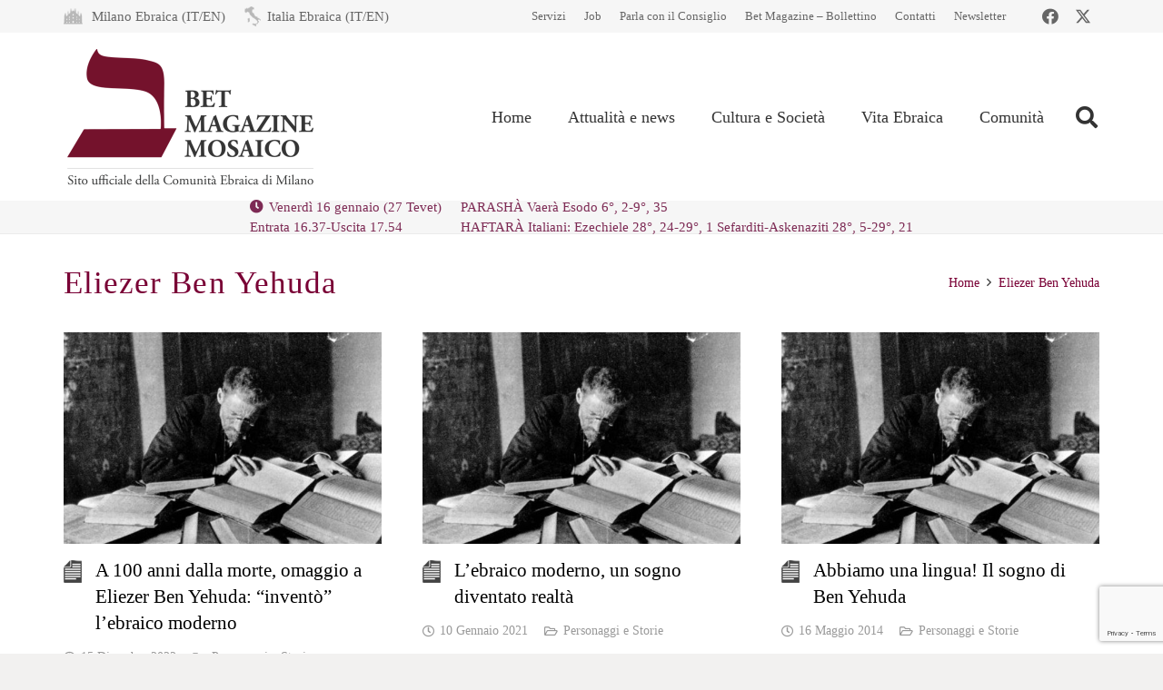

--- FILE ---
content_type: text/html; charset=utf-8
request_url: https://www.google.com/recaptcha/api2/anchor?ar=1&k=6LfYX8cUAAAAALOBOv84vkkasMl-vynBKHhL749Q&co=aHR0cHM6Ly93d3cubW9zYWljby1jZW0uaXQ6NDQz&hl=en&v=PoyoqOPhxBO7pBk68S4YbpHZ&size=invisible&anchor-ms=20000&execute-ms=30000&cb=85dg1yn8p5e4
body_size: 48635
content:
<!DOCTYPE HTML><html dir="ltr" lang="en"><head><meta http-equiv="Content-Type" content="text/html; charset=UTF-8">
<meta http-equiv="X-UA-Compatible" content="IE=edge">
<title>reCAPTCHA</title>
<style type="text/css">
/* cyrillic-ext */
@font-face {
  font-family: 'Roboto';
  font-style: normal;
  font-weight: 400;
  font-stretch: 100%;
  src: url(//fonts.gstatic.com/s/roboto/v48/KFO7CnqEu92Fr1ME7kSn66aGLdTylUAMa3GUBHMdazTgWw.woff2) format('woff2');
  unicode-range: U+0460-052F, U+1C80-1C8A, U+20B4, U+2DE0-2DFF, U+A640-A69F, U+FE2E-FE2F;
}
/* cyrillic */
@font-face {
  font-family: 'Roboto';
  font-style: normal;
  font-weight: 400;
  font-stretch: 100%;
  src: url(//fonts.gstatic.com/s/roboto/v48/KFO7CnqEu92Fr1ME7kSn66aGLdTylUAMa3iUBHMdazTgWw.woff2) format('woff2');
  unicode-range: U+0301, U+0400-045F, U+0490-0491, U+04B0-04B1, U+2116;
}
/* greek-ext */
@font-face {
  font-family: 'Roboto';
  font-style: normal;
  font-weight: 400;
  font-stretch: 100%;
  src: url(//fonts.gstatic.com/s/roboto/v48/KFO7CnqEu92Fr1ME7kSn66aGLdTylUAMa3CUBHMdazTgWw.woff2) format('woff2');
  unicode-range: U+1F00-1FFF;
}
/* greek */
@font-face {
  font-family: 'Roboto';
  font-style: normal;
  font-weight: 400;
  font-stretch: 100%;
  src: url(//fonts.gstatic.com/s/roboto/v48/KFO7CnqEu92Fr1ME7kSn66aGLdTylUAMa3-UBHMdazTgWw.woff2) format('woff2');
  unicode-range: U+0370-0377, U+037A-037F, U+0384-038A, U+038C, U+038E-03A1, U+03A3-03FF;
}
/* math */
@font-face {
  font-family: 'Roboto';
  font-style: normal;
  font-weight: 400;
  font-stretch: 100%;
  src: url(//fonts.gstatic.com/s/roboto/v48/KFO7CnqEu92Fr1ME7kSn66aGLdTylUAMawCUBHMdazTgWw.woff2) format('woff2');
  unicode-range: U+0302-0303, U+0305, U+0307-0308, U+0310, U+0312, U+0315, U+031A, U+0326-0327, U+032C, U+032F-0330, U+0332-0333, U+0338, U+033A, U+0346, U+034D, U+0391-03A1, U+03A3-03A9, U+03B1-03C9, U+03D1, U+03D5-03D6, U+03F0-03F1, U+03F4-03F5, U+2016-2017, U+2034-2038, U+203C, U+2040, U+2043, U+2047, U+2050, U+2057, U+205F, U+2070-2071, U+2074-208E, U+2090-209C, U+20D0-20DC, U+20E1, U+20E5-20EF, U+2100-2112, U+2114-2115, U+2117-2121, U+2123-214F, U+2190, U+2192, U+2194-21AE, U+21B0-21E5, U+21F1-21F2, U+21F4-2211, U+2213-2214, U+2216-22FF, U+2308-230B, U+2310, U+2319, U+231C-2321, U+2336-237A, U+237C, U+2395, U+239B-23B7, U+23D0, U+23DC-23E1, U+2474-2475, U+25AF, U+25B3, U+25B7, U+25BD, U+25C1, U+25CA, U+25CC, U+25FB, U+266D-266F, U+27C0-27FF, U+2900-2AFF, U+2B0E-2B11, U+2B30-2B4C, U+2BFE, U+3030, U+FF5B, U+FF5D, U+1D400-1D7FF, U+1EE00-1EEFF;
}
/* symbols */
@font-face {
  font-family: 'Roboto';
  font-style: normal;
  font-weight: 400;
  font-stretch: 100%;
  src: url(//fonts.gstatic.com/s/roboto/v48/KFO7CnqEu92Fr1ME7kSn66aGLdTylUAMaxKUBHMdazTgWw.woff2) format('woff2');
  unicode-range: U+0001-000C, U+000E-001F, U+007F-009F, U+20DD-20E0, U+20E2-20E4, U+2150-218F, U+2190, U+2192, U+2194-2199, U+21AF, U+21E6-21F0, U+21F3, U+2218-2219, U+2299, U+22C4-22C6, U+2300-243F, U+2440-244A, U+2460-24FF, U+25A0-27BF, U+2800-28FF, U+2921-2922, U+2981, U+29BF, U+29EB, U+2B00-2BFF, U+4DC0-4DFF, U+FFF9-FFFB, U+10140-1018E, U+10190-1019C, U+101A0, U+101D0-101FD, U+102E0-102FB, U+10E60-10E7E, U+1D2C0-1D2D3, U+1D2E0-1D37F, U+1F000-1F0FF, U+1F100-1F1AD, U+1F1E6-1F1FF, U+1F30D-1F30F, U+1F315, U+1F31C, U+1F31E, U+1F320-1F32C, U+1F336, U+1F378, U+1F37D, U+1F382, U+1F393-1F39F, U+1F3A7-1F3A8, U+1F3AC-1F3AF, U+1F3C2, U+1F3C4-1F3C6, U+1F3CA-1F3CE, U+1F3D4-1F3E0, U+1F3ED, U+1F3F1-1F3F3, U+1F3F5-1F3F7, U+1F408, U+1F415, U+1F41F, U+1F426, U+1F43F, U+1F441-1F442, U+1F444, U+1F446-1F449, U+1F44C-1F44E, U+1F453, U+1F46A, U+1F47D, U+1F4A3, U+1F4B0, U+1F4B3, U+1F4B9, U+1F4BB, U+1F4BF, U+1F4C8-1F4CB, U+1F4D6, U+1F4DA, U+1F4DF, U+1F4E3-1F4E6, U+1F4EA-1F4ED, U+1F4F7, U+1F4F9-1F4FB, U+1F4FD-1F4FE, U+1F503, U+1F507-1F50B, U+1F50D, U+1F512-1F513, U+1F53E-1F54A, U+1F54F-1F5FA, U+1F610, U+1F650-1F67F, U+1F687, U+1F68D, U+1F691, U+1F694, U+1F698, U+1F6AD, U+1F6B2, U+1F6B9-1F6BA, U+1F6BC, U+1F6C6-1F6CF, U+1F6D3-1F6D7, U+1F6E0-1F6EA, U+1F6F0-1F6F3, U+1F6F7-1F6FC, U+1F700-1F7FF, U+1F800-1F80B, U+1F810-1F847, U+1F850-1F859, U+1F860-1F887, U+1F890-1F8AD, U+1F8B0-1F8BB, U+1F8C0-1F8C1, U+1F900-1F90B, U+1F93B, U+1F946, U+1F984, U+1F996, U+1F9E9, U+1FA00-1FA6F, U+1FA70-1FA7C, U+1FA80-1FA89, U+1FA8F-1FAC6, U+1FACE-1FADC, U+1FADF-1FAE9, U+1FAF0-1FAF8, U+1FB00-1FBFF;
}
/* vietnamese */
@font-face {
  font-family: 'Roboto';
  font-style: normal;
  font-weight: 400;
  font-stretch: 100%;
  src: url(//fonts.gstatic.com/s/roboto/v48/KFO7CnqEu92Fr1ME7kSn66aGLdTylUAMa3OUBHMdazTgWw.woff2) format('woff2');
  unicode-range: U+0102-0103, U+0110-0111, U+0128-0129, U+0168-0169, U+01A0-01A1, U+01AF-01B0, U+0300-0301, U+0303-0304, U+0308-0309, U+0323, U+0329, U+1EA0-1EF9, U+20AB;
}
/* latin-ext */
@font-face {
  font-family: 'Roboto';
  font-style: normal;
  font-weight: 400;
  font-stretch: 100%;
  src: url(//fonts.gstatic.com/s/roboto/v48/KFO7CnqEu92Fr1ME7kSn66aGLdTylUAMa3KUBHMdazTgWw.woff2) format('woff2');
  unicode-range: U+0100-02BA, U+02BD-02C5, U+02C7-02CC, U+02CE-02D7, U+02DD-02FF, U+0304, U+0308, U+0329, U+1D00-1DBF, U+1E00-1E9F, U+1EF2-1EFF, U+2020, U+20A0-20AB, U+20AD-20C0, U+2113, U+2C60-2C7F, U+A720-A7FF;
}
/* latin */
@font-face {
  font-family: 'Roboto';
  font-style: normal;
  font-weight: 400;
  font-stretch: 100%;
  src: url(//fonts.gstatic.com/s/roboto/v48/KFO7CnqEu92Fr1ME7kSn66aGLdTylUAMa3yUBHMdazQ.woff2) format('woff2');
  unicode-range: U+0000-00FF, U+0131, U+0152-0153, U+02BB-02BC, U+02C6, U+02DA, U+02DC, U+0304, U+0308, U+0329, U+2000-206F, U+20AC, U+2122, U+2191, U+2193, U+2212, U+2215, U+FEFF, U+FFFD;
}
/* cyrillic-ext */
@font-face {
  font-family: 'Roboto';
  font-style: normal;
  font-weight: 500;
  font-stretch: 100%;
  src: url(//fonts.gstatic.com/s/roboto/v48/KFO7CnqEu92Fr1ME7kSn66aGLdTylUAMa3GUBHMdazTgWw.woff2) format('woff2');
  unicode-range: U+0460-052F, U+1C80-1C8A, U+20B4, U+2DE0-2DFF, U+A640-A69F, U+FE2E-FE2F;
}
/* cyrillic */
@font-face {
  font-family: 'Roboto';
  font-style: normal;
  font-weight: 500;
  font-stretch: 100%;
  src: url(//fonts.gstatic.com/s/roboto/v48/KFO7CnqEu92Fr1ME7kSn66aGLdTylUAMa3iUBHMdazTgWw.woff2) format('woff2');
  unicode-range: U+0301, U+0400-045F, U+0490-0491, U+04B0-04B1, U+2116;
}
/* greek-ext */
@font-face {
  font-family: 'Roboto';
  font-style: normal;
  font-weight: 500;
  font-stretch: 100%;
  src: url(//fonts.gstatic.com/s/roboto/v48/KFO7CnqEu92Fr1ME7kSn66aGLdTylUAMa3CUBHMdazTgWw.woff2) format('woff2');
  unicode-range: U+1F00-1FFF;
}
/* greek */
@font-face {
  font-family: 'Roboto';
  font-style: normal;
  font-weight: 500;
  font-stretch: 100%;
  src: url(//fonts.gstatic.com/s/roboto/v48/KFO7CnqEu92Fr1ME7kSn66aGLdTylUAMa3-UBHMdazTgWw.woff2) format('woff2');
  unicode-range: U+0370-0377, U+037A-037F, U+0384-038A, U+038C, U+038E-03A1, U+03A3-03FF;
}
/* math */
@font-face {
  font-family: 'Roboto';
  font-style: normal;
  font-weight: 500;
  font-stretch: 100%;
  src: url(//fonts.gstatic.com/s/roboto/v48/KFO7CnqEu92Fr1ME7kSn66aGLdTylUAMawCUBHMdazTgWw.woff2) format('woff2');
  unicode-range: U+0302-0303, U+0305, U+0307-0308, U+0310, U+0312, U+0315, U+031A, U+0326-0327, U+032C, U+032F-0330, U+0332-0333, U+0338, U+033A, U+0346, U+034D, U+0391-03A1, U+03A3-03A9, U+03B1-03C9, U+03D1, U+03D5-03D6, U+03F0-03F1, U+03F4-03F5, U+2016-2017, U+2034-2038, U+203C, U+2040, U+2043, U+2047, U+2050, U+2057, U+205F, U+2070-2071, U+2074-208E, U+2090-209C, U+20D0-20DC, U+20E1, U+20E5-20EF, U+2100-2112, U+2114-2115, U+2117-2121, U+2123-214F, U+2190, U+2192, U+2194-21AE, U+21B0-21E5, U+21F1-21F2, U+21F4-2211, U+2213-2214, U+2216-22FF, U+2308-230B, U+2310, U+2319, U+231C-2321, U+2336-237A, U+237C, U+2395, U+239B-23B7, U+23D0, U+23DC-23E1, U+2474-2475, U+25AF, U+25B3, U+25B7, U+25BD, U+25C1, U+25CA, U+25CC, U+25FB, U+266D-266F, U+27C0-27FF, U+2900-2AFF, U+2B0E-2B11, U+2B30-2B4C, U+2BFE, U+3030, U+FF5B, U+FF5D, U+1D400-1D7FF, U+1EE00-1EEFF;
}
/* symbols */
@font-face {
  font-family: 'Roboto';
  font-style: normal;
  font-weight: 500;
  font-stretch: 100%;
  src: url(//fonts.gstatic.com/s/roboto/v48/KFO7CnqEu92Fr1ME7kSn66aGLdTylUAMaxKUBHMdazTgWw.woff2) format('woff2');
  unicode-range: U+0001-000C, U+000E-001F, U+007F-009F, U+20DD-20E0, U+20E2-20E4, U+2150-218F, U+2190, U+2192, U+2194-2199, U+21AF, U+21E6-21F0, U+21F3, U+2218-2219, U+2299, U+22C4-22C6, U+2300-243F, U+2440-244A, U+2460-24FF, U+25A0-27BF, U+2800-28FF, U+2921-2922, U+2981, U+29BF, U+29EB, U+2B00-2BFF, U+4DC0-4DFF, U+FFF9-FFFB, U+10140-1018E, U+10190-1019C, U+101A0, U+101D0-101FD, U+102E0-102FB, U+10E60-10E7E, U+1D2C0-1D2D3, U+1D2E0-1D37F, U+1F000-1F0FF, U+1F100-1F1AD, U+1F1E6-1F1FF, U+1F30D-1F30F, U+1F315, U+1F31C, U+1F31E, U+1F320-1F32C, U+1F336, U+1F378, U+1F37D, U+1F382, U+1F393-1F39F, U+1F3A7-1F3A8, U+1F3AC-1F3AF, U+1F3C2, U+1F3C4-1F3C6, U+1F3CA-1F3CE, U+1F3D4-1F3E0, U+1F3ED, U+1F3F1-1F3F3, U+1F3F5-1F3F7, U+1F408, U+1F415, U+1F41F, U+1F426, U+1F43F, U+1F441-1F442, U+1F444, U+1F446-1F449, U+1F44C-1F44E, U+1F453, U+1F46A, U+1F47D, U+1F4A3, U+1F4B0, U+1F4B3, U+1F4B9, U+1F4BB, U+1F4BF, U+1F4C8-1F4CB, U+1F4D6, U+1F4DA, U+1F4DF, U+1F4E3-1F4E6, U+1F4EA-1F4ED, U+1F4F7, U+1F4F9-1F4FB, U+1F4FD-1F4FE, U+1F503, U+1F507-1F50B, U+1F50D, U+1F512-1F513, U+1F53E-1F54A, U+1F54F-1F5FA, U+1F610, U+1F650-1F67F, U+1F687, U+1F68D, U+1F691, U+1F694, U+1F698, U+1F6AD, U+1F6B2, U+1F6B9-1F6BA, U+1F6BC, U+1F6C6-1F6CF, U+1F6D3-1F6D7, U+1F6E0-1F6EA, U+1F6F0-1F6F3, U+1F6F7-1F6FC, U+1F700-1F7FF, U+1F800-1F80B, U+1F810-1F847, U+1F850-1F859, U+1F860-1F887, U+1F890-1F8AD, U+1F8B0-1F8BB, U+1F8C0-1F8C1, U+1F900-1F90B, U+1F93B, U+1F946, U+1F984, U+1F996, U+1F9E9, U+1FA00-1FA6F, U+1FA70-1FA7C, U+1FA80-1FA89, U+1FA8F-1FAC6, U+1FACE-1FADC, U+1FADF-1FAE9, U+1FAF0-1FAF8, U+1FB00-1FBFF;
}
/* vietnamese */
@font-face {
  font-family: 'Roboto';
  font-style: normal;
  font-weight: 500;
  font-stretch: 100%;
  src: url(//fonts.gstatic.com/s/roboto/v48/KFO7CnqEu92Fr1ME7kSn66aGLdTylUAMa3OUBHMdazTgWw.woff2) format('woff2');
  unicode-range: U+0102-0103, U+0110-0111, U+0128-0129, U+0168-0169, U+01A0-01A1, U+01AF-01B0, U+0300-0301, U+0303-0304, U+0308-0309, U+0323, U+0329, U+1EA0-1EF9, U+20AB;
}
/* latin-ext */
@font-face {
  font-family: 'Roboto';
  font-style: normal;
  font-weight: 500;
  font-stretch: 100%;
  src: url(//fonts.gstatic.com/s/roboto/v48/KFO7CnqEu92Fr1ME7kSn66aGLdTylUAMa3KUBHMdazTgWw.woff2) format('woff2');
  unicode-range: U+0100-02BA, U+02BD-02C5, U+02C7-02CC, U+02CE-02D7, U+02DD-02FF, U+0304, U+0308, U+0329, U+1D00-1DBF, U+1E00-1E9F, U+1EF2-1EFF, U+2020, U+20A0-20AB, U+20AD-20C0, U+2113, U+2C60-2C7F, U+A720-A7FF;
}
/* latin */
@font-face {
  font-family: 'Roboto';
  font-style: normal;
  font-weight: 500;
  font-stretch: 100%;
  src: url(//fonts.gstatic.com/s/roboto/v48/KFO7CnqEu92Fr1ME7kSn66aGLdTylUAMa3yUBHMdazQ.woff2) format('woff2');
  unicode-range: U+0000-00FF, U+0131, U+0152-0153, U+02BB-02BC, U+02C6, U+02DA, U+02DC, U+0304, U+0308, U+0329, U+2000-206F, U+20AC, U+2122, U+2191, U+2193, U+2212, U+2215, U+FEFF, U+FFFD;
}
/* cyrillic-ext */
@font-face {
  font-family: 'Roboto';
  font-style: normal;
  font-weight: 900;
  font-stretch: 100%;
  src: url(//fonts.gstatic.com/s/roboto/v48/KFO7CnqEu92Fr1ME7kSn66aGLdTylUAMa3GUBHMdazTgWw.woff2) format('woff2');
  unicode-range: U+0460-052F, U+1C80-1C8A, U+20B4, U+2DE0-2DFF, U+A640-A69F, U+FE2E-FE2F;
}
/* cyrillic */
@font-face {
  font-family: 'Roboto';
  font-style: normal;
  font-weight: 900;
  font-stretch: 100%;
  src: url(//fonts.gstatic.com/s/roboto/v48/KFO7CnqEu92Fr1ME7kSn66aGLdTylUAMa3iUBHMdazTgWw.woff2) format('woff2');
  unicode-range: U+0301, U+0400-045F, U+0490-0491, U+04B0-04B1, U+2116;
}
/* greek-ext */
@font-face {
  font-family: 'Roboto';
  font-style: normal;
  font-weight: 900;
  font-stretch: 100%;
  src: url(//fonts.gstatic.com/s/roboto/v48/KFO7CnqEu92Fr1ME7kSn66aGLdTylUAMa3CUBHMdazTgWw.woff2) format('woff2');
  unicode-range: U+1F00-1FFF;
}
/* greek */
@font-face {
  font-family: 'Roboto';
  font-style: normal;
  font-weight: 900;
  font-stretch: 100%;
  src: url(//fonts.gstatic.com/s/roboto/v48/KFO7CnqEu92Fr1ME7kSn66aGLdTylUAMa3-UBHMdazTgWw.woff2) format('woff2');
  unicode-range: U+0370-0377, U+037A-037F, U+0384-038A, U+038C, U+038E-03A1, U+03A3-03FF;
}
/* math */
@font-face {
  font-family: 'Roboto';
  font-style: normal;
  font-weight: 900;
  font-stretch: 100%;
  src: url(//fonts.gstatic.com/s/roboto/v48/KFO7CnqEu92Fr1ME7kSn66aGLdTylUAMawCUBHMdazTgWw.woff2) format('woff2');
  unicode-range: U+0302-0303, U+0305, U+0307-0308, U+0310, U+0312, U+0315, U+031A, U+0326-0327, U+032C, U+032F-0330, U+0332-0333, U+0338, U+033A, U+0346, U+034D, U+0391-03A1, U+03A3-03A9, U+03B1-03C9, U+03D1, U+03D5-03D6, U+03F0-03F1, U+03F4-03F5, U+2016-2017, U+2034-2038, U+203C, U+2040, U+2043, U+2047, U+2050, U+2057, U+205F, U+2070-2071, U+2074-208E, U+2090-209C, U+20D0-20DC, U+20E1, U+20E5-20EF, U+2100-2112, U+2114-2115, U+2117-2121, U+2123-214F, U+2190, U+2192, U+2194-21AE, U+21B0-21E5, U+21F1-21F2, U+21F4-2211, U+2213-2214, U+2216-22FF, U+2308-230B, U+2310, U+2319, U+231C-2321, U+2336-237A, U+237C, U+2395, U+239B-23B7, U+23D0, U+23DC-23E1, U+2474-2475, U+25AF, U+25B3, U+25B7, U+25BD, U+25C1, U+25CA, U+25CC, U+25FB, U+266D-266F, U+27C0-27FF, U+2900-2AFF, U+2B0E-2B11, U+2B30-2B4C, U+2BFE, U+3030, U+FF5B, U+FF5D, U+1D400-1D7FF, U+1EE00-1EEFF;
}
/* symbols */
@font-face {
  font-family: 'Roboto';
  font-style: normal;
  font-weight: 900;
  font-stretch: 100%;
  src: url(//fonts.gstatic.com/s/roboto/v48/KFO7CnqEu92Fr1ME7kSn66aGLdTylUAMaxKUBHMdazTgWw.woff2) format('woff2');
  unicode-range: U+0001-000C, U+000E-001F, U+007F-009F, U+20DD-20E0, U+20E2-20E4, U+2150-218F, U+2190, U+2192, U+2194-2199, U+21AF, U+21E6-21F0, U+21F3, U+2218-2219, U+2299, U+22C4-22C6, U+2300-243F, U+2440-244A, U+2460-24FF, U+25A0-27BF, U+2800-28FF, U+2921-2922, U+2981, U+29BF, U+29EB, U+2B00-2BFF, U+4DC0-4DFF, U+FFF9-FFFB, U+10140-1018E, U+10190-1019C, U+101A0, U+101D0-101FD, U+102E0-102FB, U+10E60-10E7E, U+1D2C0-1D2D3, U+1D2E0-1D37F, U+1F000-1F0FF, U+1F100-1F1AD, U+1F1E6-1F1FF, U+1F30D-1F30F, U+1F315, U+1F31C, U+1F31E, U+1F320-1F32C, U+1F336, U+1F378, U+1F37D, U+1F382, U+1F393-1F39F, U+1F3A7-1F3A8, U+1F3AC-1F3AF, U+1F3C2, U+1F3C4-1F3C6, U+1F3CA-1F3CE, U+1F3D4-1F3E0, U+1F3ED, U+1F3F1-1F3F3, U+1F3F5-1F3F7, U+1F408, U+1F415, U+1F41F, U+1F426, U+1F43F, U+1F441-1F442, U+1F444, U+1F446-1F449, U+1F44C-1F44E, U+1F453, U+1F46A, U+1F47D, U+1F4A3, U+1F4B0, U+1F4B3, U+1F4B9, U+1F4BB, U+1F4BF, U+1F4C8-1F4CB, U+1F4D6, U+1F4DA, U+1F4DF, U+1F4E3-1F4E6, U+1F4EA-1F4ED, U+1F4F7, U+1F4F9-1F4FB, U+1F4FD-1F4FE, U+1F503, U+1F507-1F50B, U+1F50D, U+1F512-1F513, U+1F53E-1F54A, U+1F54F-1F5FA, U+1F610, U+1F650-1F67F, U+1F687, U+1F68D, U+1F691, U+1F694, U+1F698, U+1F6AD, U+1F6B2, U+1F6B9-1F6BA, U+1F6BC, U+1F6C6-1F6CF, U+1F6D3-1F6D7, U+1F6E0-1F6EA, U+1F6F0-1F6F3, U+1F6F7-1F6FC, U+1F700-1F7FF, U+1F800-1F80B, U+1F810-1F847, U+1F850-1F859, U+1F860-1F887, U+1F890-1F8AD, U+1F8B0-1F8BB, U+1F8C0-1F8C1, U+1F900-1F90B, U+1F93B, U+1F946, U+1F984, U+1F996, U+1F9E9, U+1FA00-1FA6F, U+1FA70-1FA7C, U+1FA80-1FA89, U+1FA8F-1FAC6, U+1FACE-1FADC, U+1FADF-1FAE9, U+1FAF0-1FAF8, U+1FB00-1FBFF;
}
/* vietnamese */
@font-face {
  font-family: 'Roboto';
  font-style: normal;
  font-weight: 900;
  font-stretch: 100%;
  src: url(//fonts.gstatic.com/s/roboto/v48/KFO7CnqEu92Fr1ME7kSn66aGLdTylUAMa3OUBHMdazTgWw.woff2) format('woff2');
  unicode-range: U+0102-0103, U+0110-0111, U+0128-0129, U+0168-0169, U+01A0-01A1, U+01AF-01B0, U+0300-0301, U+0303-0304, U+0308-0309, U+0323, U+0329, U+1EA0-1EF9, U+20AB;
}
/* latin-ext */
@font-face {
  font-family: 'Roboto';
  font-style: normal;
  font-weight: 900;
  font-stretch: 100%;
  src: url(//fonts.gstatic.com/s/roboto/v48/KFO7CnqEu92Fr1ME7kSn66aGLdTylUAMa3KUBHMdazTgWw.woff2) format('woff2');
  unicode-range: U+0100-02BA, U+02BD-02C5, U+02C7-02CC, U+02CE-02D7, U+02DD-02FF, U+0304, U+0308, U+0329, U+1D00-1DBF, U+1E00-1E9F, U+1EF2-1EFF, U+2020, U+20A0-20AB, U+20AD-20C0, U+2113, U+2C60-2C7F, U+A720-A7FF;
}
/* latin */
@font-face {
  font-family: 'Roboto';
  font-style: normal;
  font-weight: 900;
  font-stretch: 100%;
  src: url(//fonts.gstatic.com/s/roboto/v48/KFO7CnqEu92Fr1ME7kSn66aGLdTylUAMa3yUBHMdazQ.woff2) format('woff2');
  unicode-range: U+0000-00FF, U+0131, U+0152-0153, U+02BB-02BC, U+02C6, U+02DA, U+02DC, U+0304, U+0308, U+0329, U+2000-206F, U+20AC, U+2122, U+2191, U+2193, U+2212, U+2215, U+FEFF, U+FFFD;
}

</style>
<link rel="stylesheet" type="text/css" href="https://www.gstatic.com/recaptcha/releases/PoyoqOPhxBO7pBk68S4YbpHZ/styles__ltr.css">
<script nonce="tUh6d2Ryo-rYbnS0qkEJsA" type="text/javascript">window['__recaptcha_api'] = 'https://www.google.com/recaptcha/api2/';</script>
<script type="text/javascript" src="https://www.gstatic.com/recaptcha/releases/PoyoqOPhxBO7pBk68S4YbpHZ/recaptcha__en.js" nonce="tUh6d2Ryo-rYbnS0qkEJsA">
      
    </script></head>
<body><div id="rc-anchor-alert" class="rc-anchor-alert"></div>
<input type="hidden" id="recaptcha-token" value="[base64]">
<script type="text/javascript" nonce="tUh6d2Ryo-rYbnS0qkEJsA">
      recaptcha.anchor.Main.init("[\x22ainput\x22,[\x22bgdata\x22,\x22\x22,\[base64]/[base64]/[base64]/[base64]/[base64]/[base64]/KGcoTywyNTMsTy5PKSxVRyhPLEMpKTpnKE8sMjUzLEMpLE8pKSxsKSksTykpfSxieT1mdW5jdGlvbihDLE8sdSxsKXtmb3IobD0odT1SKEMpLDApO08+MDtPLS0pbD1sPDw4fFooQyk7ZyhDLHUsbCl9LFVHPWZ1bmN0aW9uKEMsTyl7Qy5pLmxlbmd0aD4xMDQ/[base64]/[base64]/[base64]/[base64]/[base64]/[base64]/[base64]\\u003d\x22,\[base64]\x22,\x22wqvDrMKYwpPDnsKDbykxwqZ/P8O3wqXDjsKaJMKuHsKGw5tPw5lFwrDDkEXCr8KVKX4WSnnDuWvCsEQ+Z15HRnfDtRTDv1zDqMObRgY9WsKZwqfDmmvDiBHDm8KAwq7Cs8OkwoJXw59VEWrDtH3CoSDDsQXDsxnCi8OUOMKiWcKqw5zDtGk6TGDCqcOlwr5uw6t+fyfCvyAvHQZ3w7t/FyBVw4ouw4TDjsOJwodnYsKVwqtmJ1xfXn7DrMKMB8OPRMOtUCV3wqB8A8KNTldDwrgYw6s1w7TDr8O5wrcyYDDDjsKQw4TDnBNAH25cccKFAk3DoMKMwrhNYsKGdHsJGsOzaMOewo0COHw5asOGXnzDiS7CmMKKw6DCh8OndMODwqIQw7fDt8KVBC/[base64]/ClTVLwqY3woXCk1jDkAdUw6RSwr7CiVDClsKxV8KKwqvCiDRAwo/DsE5uScKjbE4dw6NIw5Q4w45Bwr9Ye8OxKMOpVMOWbcOOCsOAw6XDjGfCoFjCgsKtwpnDqcK5YXrDhDQCwonCjMOtwqfCl8KLLBF2wo5lwo7DvzoTO8Ofw4jCsgELwpxtw4MqRcOAwp/Dsmg0dFVPD8KGPcOowqECAsO0a1zDksKEMMOBD8OHwpUMUsOoQMK9w5pHbDbCvSnDuB14w4VGY0rDr8KbacKAwooLUcKAWsKBHEbCucOpSsKXw7PCj8KjJk9owpFJwqfDgnlUwrzDmwxNwp/CjMKAHXFjCSMIc8OfDGvCqjR5UjZOBzTDnxHCq8OnJW85w45PMsORLcKxdcO3woJfwr/DulFhLhrCtCRbTTVww4ZLYxjCgsO1IGzCmHNHwrEbMyAxw53DpcOCw4zCqMOew51nw5bCjghmwpvDj8O2w4vCrsOBSQRjBMOgYzHCgcKdaMOpLifCuxQuw6/Cj8OQw57Dh8Ksw4IVcsOwMiHDqsOOw6E1w6XDvAPDqsOPZ8OpP8ONZsKcQUtvw7hWC8OKPXHDmsOzRCLCvkTDlS4/dMO0w6gCwqZpwp9Yw6hywpdiw7hkMFwdwrpLw6BAb1DDuMKhHcKWecK/[base64]/YmLDrWoAcMKZwpTDpcOJw4QkWyHDoSTDj8OIUUnCnx10XMKpIWbDgcOcC8OfEcKowqdhPsOvw7XCusOVwrnDgi1eIivDigsxw5o9w4YLbsKHwr7CtcKGw4Y9w4bCkX8Nw4jCocKtwq7DqExPwpYbwrsIGMK5w6fCmSfDjXPCpsOdU8K2w6fDo8KHKsOhwq/[base64]/wp9Jw7Vew6TCp8K0C8KEwrfDuMKLb0gOSzzDhUZhGcKswoArT0cwU2TDhnvDnsKfw5gsG8Kiw5g5TMOfw7XDocKvcMKswptKwotcwqfCgXfCphPDiMOMHcK0XcK7wqjDkkFmQ1wRwq3CssOycsOdwogCG8OCVxvCsMKFw6/[base64]/CujVawrjDlsK2TgU2GMOkAhVhSlrDj8KJRMKuwpjDq8OQclgdwoBkDsKWCcKOCcOSIsOjFsOPwoLDgMOeEX/Cjxs9w6HCpMKgc8Obw619w4zDhMObBSFMUMO7w7PCjcOxcwsIaMO/wq9pwp7DsinCn8Ogwqlyc8Krc8O8AcKDwpbCuMOddmdQwo4Qw54FwofCoFPCh8KZMsO9w7/CkQofwrZHwqViw44AwprDmAHDhHDCvV1pw47Cm8OIwr/Dr1jCgcOBw5vDigzCmADCuQ/DtMOpZUvDjgLDrMOOwpHCu8K0bcKJe8O5U8OEW8OMwpfCgcKJwrLDiWIZImcLVFIRVsK/XMK+w63CtsOrwpcdwpvDsnYSDcKQUhx/JcOBdRFjw5AIwoccHMKSUsO1K8KFVsOVH8Okw79YZX3DkcOLw6xlQ8KAwolNw7HDg37CtsO3w4/ClMKnw7LDqcOow7Q0wohPd8OewoFWejnDvcOFKMKkwogkwpvCknvCoMKqw6TDuA/Dq8KuSQogw6XDogkRdWJKeTMRdHZ8w7rDmHNZLMOPYsKLLxAaa8Kaw5vDm2doambDiS0ZYXcnU13Dh3nDlhPCgwrCp8KiX8OJTsKzHMKmM8OXbWMQbhh5fsKzSn0Ew6/CqMOleMKlwpRPw6h9w73DhcOpw4YUwrPDuiLCssK0LcK1wrpNIQApJCDDvBoaGzjDti3Cl0wywo0yw4HCjzBNVMKMSMOib8K3w4vDlHZxFF/Cr8O0wps2w5oawpfCisKFwrprUXAKP8KmPsKqwqBZw6Ziw78LRMKAwo5mw55Iwo8lw4/Dg8OrNcOpZwxtw6LCrsKNHcOuABDCs8K+w4LDosKvwp8iccKxwq/Cii3Dt8Kcw5fCh8OWQsObwpnCtMK6JcKqwqzDmsOucsOHwpVrIMKpwpjCrcOTecOAKcORHHzDl0RNw5t0w4DDtMKfJ8KJwrTDlWxPw6fCt8KNwrcQVQ/DmsKJLsKUwo/Du3/ClyZiwqsGwoVdw7RlCkbCumcgw4XCjcKfZsOGRmTCtsKGwp4fw7/DjyptwrFZIQTCsy7Chmd6w5wXwpRtwptpYn3DjsKlw648UTFTUlA7UV1lNMKUfB8Xw7hTw6/[base64]/DrcK+w4LCsMKhIyBaw6XDisK+FWzCocOpwpzDhsOGw6PCssO2w7opw53Ch8KmOMOyR8O+Ng3Dm3nDkMKlBAHDh8OXwoHDj8O0DwkzO34mw5N1wqBXw65HwpZJJBfCiGLDvh/CmicPX8OSDgRtwo4lwrHDuB7Ci8OWwoJITcKjTwzDkTvCksKZSXzCgW/DsT0SR8KWeiQmYnDDkcOLw4cPwq0sTsOrw5zCnn/Dl8Oaw4Ipw7bCmVDDgz0/RznCjl80U8O9NMK6BcObUMOqJ8O3WnnDpsKINMO3w4PDtMKfP8KLw5d9BFXCm0zDigDCsMOIw7NbAl/CnhDCmmNjwrdFw5x1w5J3a0VQw64zF8KRw7VbwqRVW3fDjMOyw7XDm8KgwqkEU1/[base64]/[base64]/[base64]/Dnyg6P8OdBsOgZcKNXm49XQkHw5fDk1AgwosXIMOFw5vCk8Ozw58bw7d6wqXCt8KYF8OQw4N2NhHDoMO0fcO4wr46w6swwpLDh8OBwoErwrTDpsKgw6Nzw4/DqMKywpHCk8K2w7VAH1HDmcOBGMOVwr7Dn3xNwpXDkHBQw5YGw4MyB8KYw4Ecw7pfw6HCsC8ewq3Cp8O0N0vCuA5RKCM8wq1iGMKeABIjw6cfw4TDksK5dMKaSMKjTybDscKMXiPCocK1AHQBGsO0wo3DghrDkS8bOcKLYGXCscKpZBUNesO/w6TDvsObF2Vkwp3Cnz/DpsKGwr3CpcKmw457wobCnxw4w5ZKwoViw6ENcCbCg8KwwosUwp9VN09Vw7Awc8Onw7rDkgdyaMODccKzJcK7w7zDrcOdL8KEAMKVw5nCuxvDunXCux/CksOnwqjCtcOrYVDDtF04QMKawoDCqFBwXSl6QWdqbcOUw5ZRKj8LHUhbw580w4owwrttGcKzw6M0BcO5woEjw4DDvcOYGGstMhjCqgVNw6TDtsKqGWMAwo5lKMOqw6bCiHfDnz0iw7UfMsOCRcOVOHLCvj7DmMOrw4/DrsOEI0I5cF8Dw65ew4x8w7PDjMOwD3XCjMKhw5xcMxhbw7BHw4bCgMKiw6sxHMOOwpvDmzrCgXNuDsORwqVFL8KuPU7DrcKIwoBNwqbCtsK/HRzDuMOLwpUXwpoJw4fCmXcsTMK1KBhPbW3ChcKwAicFwpDDpMKIEsKRw5jCsB4NH8OyT8KDw7/CtVIDB23CqzAUbMKDEsKywr9qJh7CqMOWGD5pUAZvHjdOC8KvEX/DnhfDmk4owoTDvGh3w6IHwqfDl37DrjIgV0DDn8KtQEbDlyobw5PChGHCn8KCAMOgKAhBw6HDrF/CslQDwoDCr8ONCsOsCcOMw5TDpsO9YlRuNUfCmsOUGSnDl8KQF8KZTMK1ajjCgHQ/wovDuA/CgFjDtgBAw7rCkMOBwqDCm0tKf8KFw6sQLAAxwrNWw6YJJMOGw6Rtwq8qIG1VwotbQsK8wpzDksO7w4YhJsOyw5/CkMOewqgNSSPCi8KHScKeKBPDiiYiwrXDrxzCmyoMwpDDj8K+L8KBQAnCscK2wq06FsOPw7PDqXY/wo84P8OMQMOJw5vDm8OUHMOAwot4LMOnJsOhMXZuwoTDgSjDt37DkivCi2HCmCdkYkw4WlFXwonDusKUwpFGVsO6TsKxw77Cm1DCnMKMwqArIsOidUl/[base64]/DiATDksOtwpfCusKieMOxA8Omw4rDqMO+U8KdbcO1wrLDng3Cu3zCtUgIMXbDpMKCwq7DgGrDrcOkw4hmwrbCtWo7wofDiRU8I8KwQ0HCqhnDgRrCiQjCu8KXwqo7U8KUOsOWSMKOYMO1woHDlMOIw5Qbw7kmw5l6Sj7Do0bDqMOUeMKDwplXw5/Do1zCkMO1ID5qGMKVCMOvI2TDssKcaBgmacOLwqRuT1PDmkkUwrQWUcOtCnAJwpzDoVnDp8KmwoZwTMKKwq3DjXFRw7B8U8KnFxPCnljDqmkBc0LClsOPw6LDtBgnf0c2EcKMwqA7wogbw43Dt1M3Oy/CrxvCssK+RinDtsOLwpI3w4otw5Qrw4NgVcKELk5bdcOuwozClGwGwrrDn8K1w6JUVcOKFcOFw6BSwoHCrBrDgsKkw5XChMKDwrM/woTCtMOjQThOw5fCgsKTw4wRUsOcUD8Ow7sgYETDqcOPw6p7U8K9Kjhfw6bChlZjeTJfBcOQwpjDkltCw4YOfMK2f8ONwpLDm2bCjy7ChsOqCsOqV2nCnMK1wq/Cv2QMwowMwrI0AMKTwrY2eTzCv3UCVRxNVMOZwobCpTpiVVoQwprDscKpSMOywq7DiXrDm2zCu8OTwpIsbBl2wrQuO8KKEcOmworDswI+YMOiwqNKMsOuwpXDqkzDjlnCiQcPN8OYwpA/wotSwpRHXGHChMOvUCAPFsK6U2MYwq8MFX/CgMKswqpBdsONwoMbw5vDqsKxwpY3w4HDtCXCi8OEw6Bxw7LDpMOPwolCwp98RsKMG8OEDHpJw6DDmsOnw7bCsAzDog5ywpnCiUNnB8OWKh0zwooxw4RkADPDoEF2w4dwwpvCssKzwrbCmV9oHMKuw5/DuMKYMcOKI8Oqw7Y4wrbCocKOQcOzYsOJQMOEcTLCmzZPwrzDlsKiw7jCghTCnsOkw4dBIXzDgF0ow6FhSnLCqwDDn8OcdF9oVcKnO8KqwrrDvFxVw6HCmhDDnibDn8OGwq0DaH/[base64]/wrcpw6NewqbDv3wTwoTCuywSW8OXwqnCtcK/TWvCiMOgDMOgGMOnFD05SkvCgsKzS8Kgw5VcwqHCugATwoIZwoPCm8KUaUMVch8vw6DDtRnCuj7ClWvDqcKHBMKnw7bDhhTDvMKmGQzDmRJdw4gZY8O/[base64]/CvwVvwo7DrMO2wqdewrkadcOiwofDkMOWOEdibHfCvmcTwp49wqRAW8K9w4fDq8Oww5MAw70yfSoZRWjCtcK1LzzDmcO6G8K2TC7DhcKzw6TDscOWDMOOwoACXAgOwonDtcOKWU/Ch8OHw5jDicOUwrMXPcKufUA3Cx1pEMOud8KSUcO4cxTCihfDrsOMw6Nmd3rDkcOBw6TCpGUAScKawolfw6xSw5MMwrnCkEgbfyPDnUrDjsKbSsO4wocrwpHDhMOWwrrDqcO/Nkt0fHnDt1gAwqPCvzctJ8O8E8Kww6jDm8OdwrbDmcKawpsSe8Opwp7CmMKTW8Ohw7MIbsOiwrzCicOOTsK7AxPDkz/DuMO2w5RuQF5qV8KNw4bCncK3wq9Vw6Z1w6MxwpBVwq0Kw511GsKhAXZhwrTCisOgwrzCpMOfTCkywo/CsMOTw6YDcy/[base64]/wpzCh8OJw6gAwr4yw5vCh8O7VSrDrGNoGUfClDTCnw3Cu2xTHhvCusK8EBJewqzCrEbCoMO/WcKsHkN3ZsONa8KNw5bDul/ClsKEMsOhw5XDvsKtw7NtDGPChMKOw5dqw4HDnsO5EcKKcsKJw43DuMOzwpMTa8OvfsKTZcOKwqRBw6J8W3ZKWg7Dl8KCCV7CvMO9w5N5w7bDj8OyVT/[base64]/[base64]/DhxMGCB/DocOGR8OmNMOVwrPCrB4KfcO2wqoCw4rCnnYSUsO1wq48wqfDn8K/[base64]/CmsO2wrvCoDwnwrdUw6F6wqXDuAABw58bHgAcwp0aKcOjw6DDhmYIw58UJsO4wrbCrsOxwq/ClWdwaFoSGinCscKgcR/DlwdCXcO6JcOIwqEvw5rDiMORJV5+bcKTYMOuVcOWwpQNw67DucK7DcKnK8Kjw59Cc2Nxw6omwqBiITgMGGfCpsK9NEXDlcK6w47CjhfDosKFw5XDnhcxdwUow4fDmcOqFXsywqdedgB5AlzDvi45wqvCgsOaG2QXaW8pw4bCnBHCoD7Dk8KZw4/DnFBLwp9Iw7QBI8ODw6HDknB3wrV1AElUw4MwIMOOJB3DiVUgwqBbw5bDjXE/Nk4HwrIeU8OYNSAANcOTbcOuI3FZwr7DmcKZwqgrf0nCuWTCoxPDlwhGDD/DthLCs8K/PsObwqQ9UGo0w407GgXCgTtxUSMNKjEwAgk2w6JNwoxIwosGC8KaAMOvaW/CtAlIFRDCqsKywqnDucOWwr9UTsOrF2jCh2bDjmBKwptyAMOoDXFWw7NbwpvDtMONw5tMZ1Vhw7g6TiPDm8OvfmwcOXc+E3I7EBV4wrFswpPDtgg3w5Upw4ADwqshw5gfw58Uwro0w7vDjFXCgl1qw7jDhl9pLB08fls/wr1BP08Re3XChsKTw4/ClnrDqXrDtW3CgnUQVGdfVsKXwrvDogYfb8OWwqUGwqbDisOTwqtZwr5KRsOwYcKceDHCo8OEwoQrOcK6woNGwrbCpQ3CvsOsP0vCkkgjPhHDpMOjP8Opw7kXwoXDlsO3wpXDhMKyO8O6w4Nmwq/DoWrCrcOKwrbCi8KSwqQ0w7pWQnJMwq4dK8OpScO0wqQ0w4vCoMOUw6YYGjXCmsOnw6bCqwHDocKkJsOPw6nDo8O+w4TDhsKDw7fDhC4TKhokI8KoMg3DgjbDjWsSV3YHfsOkw4DDnsKFdcKQw4wRAsOGRcOnw6dww5ULYMOUw6cJwoHCpgQ/ZnMAwq/Doi/Dv8KQCyvCosKMwq9vwo7DswDDmwcCw4IVNMKkwpkmwqsUBUPCtcKDw5gHwrnDjifCqGdhFkXDiMOXKBwnwqInwq8rTjrDhwvDhcKXw70AwqnDgVo7wrIDwqp4EmjCqsK/wpgJwqcXw5Bew5Zrw55Dw6gBdAUow5zCgg3DscKzwp/DoEkQEsKjw5HDicKIbU0KPWzCl8KRTi3DscKxTsOfwrHCnzNTKcKewpgILsOowohfYsKBI8OLR0pzwqnCksOdwqfCqQonwq9awqTDjwfDmcKoXnE3w6dqw6VuIT/DqMOnbhfClDUPw4JXw7EFEsO7TSwLw6LChMKaD8KPwpFuw69hTxcCQRbDqH0IIsOrIRPDvcOLbsK/[base64]/[base64]/Dl8KXOm/DksOQwofDjcOBw4wCA0ttwovCu8Kdw55QfMKgw6DDtsK5FcKOw5rChMKVwqXCmnA2FcKcwpZYw5dJIcK1wo3DgcKoPi/Cl8OsfgjCqMKWLz3CrsKFwq3CtFbDuhjCrsOJwqBbw6/ChsOXMmbDjhTCiHLDmsKrwqDDkxfDp24Aw6I2AMKhWsOww4jDhzvDqjzDuDvDsjdQB0crwp0Fwp/[base64]/Cp8Oiw69CQWFbw70DF8ORwoPCl33DrsKMw6DCkAnDp8KkcU3Dt1fCuT7CkB9iI8OKfMKwfcKvUcKYw5hKesKFSVNCw59OIcKiw7vDljEgRGFZVVQmw6zDkMKDw6R0XMO5Iw06aQVYUsKcPhF6BDlfKQtXwqIcaMObw49/wozCm8OSwo58SGRpCMKUwoJZwqzDr8O0bcKhWMOnw7vCj8KbPXQ7wpvCgcKgDsK2UMKMwpjCtsOFw4pvZmkQdMO8QR1/Ylw1w6DDrcKzahE0UUdlfMKTwpZ1wrRkw5gBw79/w4HCnGgPJsKQw4w4XMOmwrXDhgM0w4fDkmnCscKXcnnCs8OtQCUQw6gtw658w4oaVsKzecObAF/[base64]/DlD4dwp1wb0HClj1TDnrCjsOrN8KfwpLCgQgEw4pYw5cQwpTDjwYow4DDncOew7hCwqDDrMK/[base64]/[base64]/[base64]/fW7ClsOTSSDDkcKWw6jDvMKnw6TCvsOVVMKuw53Dv8OkXMKUfcKJwoEsI1XCvU0ed8Krw7zDrcKYYcOoY8O5w70eBmzCiTbDpm5JPCZJMAJeO0EhwqEZwrkkwq/CjsKdJ8ObwovDt1J9NUsJZcKSbX/Dq8Kqw5LDnsK4c3PCs8OTLGTDpMKaBCTDg2Y3wpzCu2ljwofDpTAcPw/Du8KjYnM3cAlSwrDDtQRgGSgawrFDKcO7wo0rUMKhwqsmw4YqdMODwpTCv1JKwoLDoCzCjMKzQX/[base64]/[base64]/w6fDksKCAWHCkUDDjjInw6nCq8OQwoHDnsO7w79BSwHDpsK6w6hzMMOHw6rDjxTDgMO1wprDjUNrSMOTwq86D8KjwobCu0drUnvDv0kiw5vDsMKUw54jUS3DkC1+w7jCoVEBJlzDnk9zQcOGw7ZgKcO6NCxVw7vCv8Ksw7HDrcOlw6TDhVjDocOTwpDCvH/[base64]/CuBzDgnAzw6BhRxgnw6ZFwowCw7wDLsKzLx3DhsOAHiXCkGjDsiLDgsKjRgQFw7rChsOsSzvCm8KsWsKKwoQ6WMO1w4A1aFF8Uw8twoPCm8OoZ8Krw4rDj8OhWcOlw4ZRMcO3LkLChUvDtHHCpMK2wr7CmxY0wphGGcKwGsKINcKGPMOpU2jDgcO6wq4UDhXCqSVYw6/Cggh/w6hJTCdWw64Bw7Bqw5PCgMKoTMKrXDAmw7gVSsKqw4TCusK+cnrClmkRw6Qfw47Du8ONMC/DiMO+UgHDtcK0wprClcOjw6DCn8KofsOpcXPDv8KRDcK9wrV8bBjDmcOiwrsOecKtw4PDhAkCGsOgeMK2wqzCrcKRGRfCrsKxQsKJw6/DlzrDhBHDrcOMNTwBwqnDnMOCYWc3w5JpwqMJHsOHw6hqFsKVw5nDgxnCnEoXEcKBw63Cg3pTw73Cjgl5w5Fpw688w6QFCFzClT3CvEPDh8OrVMOtDcKew5LClsKzwpkUwofDpcKGTsO/w75zw6FUd2gdCAoawrzDnsKJXQjCosKOCMKlVMOfK0fCkcOXwrDDkWgsRSvDpMKEf8Oxw5ADeG/CtkJDwpLCpBPCrHvDsMOsY8O2VXTDnTXCmTnDq8ONwpXCtMOVwpHCtzw/[base64]/OcOzw6XCksKSNS/Co03CocOqEsKZdHLCqcOjwrfDtMOcHlrDsQU8woIdw7XCgFVywpoeVSHDrsKSXcOlwofChyE2wqcgPmTChjHCsigGOcKhIh/DlT/DjGLDv8KaWcK8W0fDkcOPJyQxdcKQKRTCq8KbU8OBbcOgwrN3VwHCjsKtGsOVN8OLw7HDssKQwrbDpWnClXIAOMKpQVXDoMOmwos2wpfCo8KwwqfCvwIrwpofwpzChG/DqQB9OwdDP8OQw6vDi8OfIsKSIMOYbsOWcAxdQj15N8OuwqNNHg7Dk8KMwp7ConUFw6HCgVdoDsO/dzDDpMODw4fDssOyCiRZTsOTdXfCryUNw67Cp8KXNcOww5rDgD/Cmi/CvEzDkgjDr8Ofw67DusK8w6Bzwo/DkVPDq8KBIgxfwqIdwpPDksOFwqbCr8OwwqBKwrzDiMKDB0/Co2HCs09WPsOuGMO4Amc8GVfDlg41w7RuwpzDp3lRwr9uw5A5NBfDrsOywqfDncOLEMK+GcO3LVTDtgvDhWzCjsOXO2HDg8KbH20xwprCvHLClsKqwp/Dp2jCjCYlwrdfTsOcdVcmwqF2Mz3Cp8K+w6B/woxgVwfDjHI8wrgrwp7DjEvDsMK7w5ZVIA3DpyDCvsKPD8KGw5h5w6kCHMOnw5DCrGvDj0HDhcOXYsObanTDnxksfMOOOA4Hw5nCusOkTibDsMKTwoNDTynDt8KRw47DhcK+w6JuGnDCvy/[base64]/GsKEwoLCnnHDusK4w4ZCWxvDlsKywrrDt1IGw7XDq3jDsMOMw4/CkADDvlfCmMKqw4tqJ8OmGsKtw4ZDZkrDm2cDcsOuwpZ0wrzDlVnDrl/[base64]/[base64]/[base64]/CncKHwpp5MlrDsTfDlsOmw4PDqw3Di8KrJRrCkcOqC8K9ScOqwpHDoyrCrMK3w7fCvxzCmsO8w4bDrsKEw7d9w6wBSMOYZg/Cj8KxwrDCgT/CvsOqw4PDliIaIsOPw7DDkAXCh27CiMKUJ1PDoxTCvMO8bFfCnnQeWsKWworDuhYTKwPCi8Kkw7IWFHkKwoXCkTvDi0BrCFg1w5fDtgJgSD8cbC/DpmRMwp/[base64]/DksOlwobCkMOwwofColN4w4/[base64]/ClcKewrHCsCk5w5kewr/Do1fDq8KqwohVJcO3wq3CoMK+c1rCmEJZwrTCmTJWS8ONw4k9HX3Cl8KZA1nDqcKkcMK0B8KVQsKwI1HDu8OtwoDCncKawozCujJhw6Znw49twoIMQ8KMwp0udDzCtMKCfHjCpB99PAI4VQ3DvcKMw4/CgcO7wq3Ct2nDlQpoODLChkZQEsKRw7DDs8ODwpXCpsOPBsOzHyfDkMK6w4oPw4c6FcOVUcKaf8Kbw6NUMyJKc8KbdsOuwrbCuTVGPCjDgcOAOhJTWsKsIMOADwcJHcKEwrxJw6ZJFE/CqWsOwrzCoTRKIz9Gw6fDjMKTwpMIL3HDpMO8woosUBEIw7tZw6NJCcKpMCLCv8OfwqjClScFVcO8wpcow5M4UMKdfMOaw7B8TWs/QsKUwqbCmhLDmxI/woV0w5DChsKSwqtTb23Do3Mtw4lZwq/DicKCPV0XwpXDg14dCBkow4bDgcKCb8KSw4vDpsOawoLDscK4w7tzwphJODd6SMOTwqvDlCMIw6zDlsKmYsKfw7/DpcKAwrrDrMO1wrbDiMKrwqHClDPDkmnDq8KZwoJ5csONwpk3KWLDuCA4FS3DksOAVMKXasOJw53DozVOJ8OqcXHDk8K+AcKnwrN3w55nwqslY8KBwpZCKsKbXG0UwpZfw5nCoCfDr0FpJ37Cn3/DkQVMw7JMwpfColAvw57DtMKNwqIlAn7DoWzDrcOzNGrDl8OywokQOcOcwoTDomInwrcwwoXCjsOHw7paw49HAGbCmhJ/wpYjwoTDvsKELFvCqlVAAGfCrcOPwpkMw7/DgVrDtMOCwq7DnMKrAAEqwqJnw645GMOjWsKSw6vCrsO7wr3CkcOYw7wmQUzCq0pvJHVmw5Z7KMKow7x1wqBQwq/DiMK2SsOpCjLChFjDvVnCisObTG43w5bCgMOlW1zDvnMSwpbCtMKkwrrDil8KwqQQX23Cu8OLwrJxwoZowq4Vwq7CmTXDmsOZWiHDmzIgIjPDr8OXw4HChcKEQk97w4bDjsOgwr99wosBwpN8NjvCo0DDusOew6XDuMKww5NwwqvClXvDuQhJw6PDh8OXaXg/w64gw5TDjmgXfcKdccKjZsKQE8K1w6DCqWfCssOzwqHDgApMasKRe8ObRk/DhCwsQMK+TMOgwp7CkSJbaHDDgsOuwq/DvcO0wpBOdi3DrDDCrFUrPlBCwqZYB8O9w63CrsKmwoPCnsOvw4DCnsKiccKyw6ASFMKPCTs/FG3Cj8OKw6oiwqkgwo0FYcOzwpzDt1JOwoIlOHMIwo8SwpxkOcOaZcOmw63DlsOww5ENw7LCuMOewozCqsOHfD/[base64]/CoMK8RW0yw54Nw55zw4DCrA3ClsO9OnLCrhHCiw3CkXF+byXDii9hXRkhwrYiw5E9bRzDgcOrw4fDvsO0CUtzw41/H8Kvw5gYwpZdVsO8w7nChA8Jw4xOwqDDunJsw4svwovDhBjDqmjCtsO4w6fCmMKrF8O2wpTDk215wo4/woN+woxDYcOAw7tCE1JcEgPCi0HCjMObwrjCpiTDmMK5NAHDmMKZw5zCpsOnw5vCpMKZwqIzwqQowrVueQUPw7o1wp5TwpLCvy3DsyFUF3MtwoXDlTJWw5nDrsOgw6HDpAAyM8Ojw4sNw57DuMO+esOqFQnCjArCvW/CqR82w5JfwqXCrgpZR8OHUMKheMK1w5lWJU5kNhHDm8O0RyANwpjCnXzCmjrClMOcY8O3w6ppwqZdwpADw7zClz7CoCV6ZgQcbGfCgzTDvBzDmTVaQsOtwqx0wrrDjnLCqsOKwrDDqcK0P1LChMKSw6B6wpTCtsO+wpRPKMOIA8O+wp/DosOVwohSwog9LsKrw77Cs8OmLMOGw7kvG8Ojw4hMbSvDtDnDqMOWaMOpQ8O4wonDuQYvXcO0aMOTwq06w5VQw6FHw5I/C8OPeTHChHVmwp8CQyJUMmvCssODwpYgY8Oiw5rDhcORwpdAexkGB8OEw4obw69bcFkca0fDhMKNRUfCt8Ovw7QaVS/[base64]/w7nDvlBYGcKrw4Vew7U8wrHDqGEpK3TCm8O6TjcFw47Ds8Olwp3CkCzDjsOBND0aImFxwq0cwrTCuUzCnUg/woEoei/DmsKaMMK1ZcKKwrvDgcKvwqzCpFLDlD0fw53DrsK3wrkERcOuOxPCsMO3UVrDoD5Qw68Lw6YpAijCpHdgw6zCu8K1wqAWw5Ilwr7Cn3xFXsOQwrwRwp14wowRagrCqBjDtDtmw5nCgsKww4LCh2YqwrFBM0HDpRnDi8KEUMOZwrHDpQrCl8OEwpd8wrwKwpl/KQ3CuxEbdcONw4A6FW3Cp8K7w5Zew40PT8K2TsK/YBEQwoMTw5dTw5NUw516w4piwo/Cq8KNTsOwXsO7w5FBH8KABMKiwrh8w7jCv8O6w6fCskXDjMKIPjsPWsOpwpfCg8OOasKPwojCkUYZw6sPw7Fqw5jDuGfDocKWaMO4UsKtXMOeIsO/P8Klw6LCsFHCp8K2w6TCshTDqEHChmzCkyHDj8KTwrpuCMK9KcOCGsOcw5dcw5oewrksw516w6sfwoc3ACd8CMKWwo0Lw53DvSUQQSgtw5/Ct0QPw4ATw6E9w6LCvsOLw7LCoQ5kw4ERPsKmL8OYVcOoSsK9U2XCrVxGaiJ2wr3CuMOPU8ObIRnDksO3T8O0w6pdwqHCgU/DkcOpwpnCvDDCjsK0wrzCj1bCklbDkMOQw5nDj8KEJ8O0FcKawqROO8KPwqMZw67CqsOgb8OzwoLCiHFKwr7DszE8w54xwo/CmxZpwqzDscOIw5Z4OsKwScOTcx7CkgB3e2AlGsOUYcKfw4wZKxDClE/Ctn3DsMK4wqHDkwBbwqTDrFPDpxHCncKPTMOVc8Kaw6vDs8O5FcOdw5/CusK2cMKDw49rw6VsX8KaacKUUcOhwpEIQmHCvcOPw5jDkAZuPUjCrMOPWcOVw5pzMsK+woXDtcO8wqzDqMOcwo/CskvCo8KmZMOFBsKjWsKuwrk2HMKRwoEIw7gTw6c3cDbDmsKpYcO2NSPDusOIw6bCq1kfwrIBFSwxwpTDgW3DpMKcw5VBwrpnPyPCg8O+YMO+CAAqOcOKw7rCu0nDpXjCmcKpZsKxw5xBw4LCligww5kdwqTDosOLXjw8w7hSQ8K/[base64]/CtAhKwqVPw5TCv1IEPgpCCsO7Uyhdw5TClX3CosKtw79Swq7ChcKaw6rCtMKRw7c4woXCgXhpw63CpcKMw7/[base64]/CucOdw5nDsEvDrBzDncKeY8O9GlEkw7XCqcKTwqwuNHIpwpXCu1XDtcKrS8O9wpFNRDfDix3Cs0Rnwp5LHjh7w6pfw4PCp8KdO0zCnljChcOvRh3DhgPDu8Olw7dTwpPDtcO0B0nDh2kTEQrDpcObwrnDicKQwrdET8OcScK4wq1EPBccf8OtwpwCw5R/EXY2Ki8XW8OSwo0dOSEhU3rCiMOIOsOEwqXDjVnDvMKdSz/[base64]/DrGfCj8KHXB/[base64]/CjsO4wrEGw4k4IsKPwo5HVxVBdMKhVTfDihvCt8OYw4ZgwplhwqbCnU7CngoKTH0lCcO9wr3DgcOKwr5fYlwJw5k6AhbCg15DbFgZw6pqw7EMNMKwIMKAJ27Cs8KbbcKWMsKzOivDpVcybgMLwqwPw7FxKwR9IQxBw5XDsMOGaMOIw4XDhsKIaMKxw6/DigInUMO/[base64]/DocKVw4XCgzsHa8OQwozDhsKXwqpGwrA3CsK1UFrDkl3DmMKRw4DCpsK7wqBjwpbDmGrCsC3CgMK9w4BJRHJuVFXCk2nChQLCrMKXwo3DkMOOXMK+UcOww5MnG8KNwqhvw49mwpJiwo58YcOXw5vCkXvCtMKra2U3PsKawq7DmApJwpFMR8KLEMOHLi/Ckmp6c2/Cjm48w4M0dcOtUMKBw7rCqkDCixLCp8K9LMOwwr3Cs27CqVzDsGjCpytcGcKdwqfCoh0EwrtJw4/Ch1gBGHguAQgiwoTCpAHDhMODXD3CuMOZGx58wqMlwrZ+wp5bwpbDrU0kw7fDhxHCicOyA0HDqgI3wrLClhQsJEbCgDQqYsOgNl3DmlkLw5DDqMKEwpMbL3rCulwZE8O/G8K1wqTDkBDDonTChMO9VsK8w6HCnsODw5lxAkXDmMK5X8KZw4hXJMOkw5E2w6/CpcKHOsKRwoYSw78hRMOHdU/Cq8OBwoxNwo3CgcK1w6zDkcOmEgjDhsKaPhLCoE/CqEbDlsO5w7QtfMOsVmFKBglgCVAyw4DCjAstw4TDj07DusOXwpAaw5jClXECJx/[base64]/Y8KQw5lJAcOgw6tKdBXCpkPCgw7DiMKNScOVw7HDlC5awpQKw54ewp4fw6tkw4c+w6ZXwrzCtgfCvTjChUDCtlREwrd0RsKzwrlbICEHPSgCw4FJwqgfwqLCnUEdZMKQQsOpRsO/wrnChnEFKsKvw7nClsKlwpLCjMOpw5LDtyBnwp46Tj7ClsKMw4lAC8KwAUpqwrI8UsO4worCu2BIwrTCuFrDlMOCwrMxPC/DmsKRw7ohWB3DmsOOGMOkVsOpw4Eow5cmbT3DncOjLMOAJMOrPkLDkkoqw7rCpcOeN27Csn/CgAtYw6/Dng0/JsOsFcOMwqTCtnoNwpDDr2HCtnvCq0nDuVfCsxzDhMKLwokncsK5WUXDjxjCv8ONX8OyFl7DrFvChlnDrTfCjMOPeTgvwphTw67Dv8KNw6nDt2/CicOLw7bCgcOcYTDDvwLDnMOtB8KAaMKWQ8OyfsKJw4/DscO0w7t+VhvCmTTCp8OObMKNwrnCv8OLRX8iXsORw5tGaVwLwoJ5Nz3Ch8O+H8KgwokIVcKEw6M0w47DlcKVw7vClMOYwr3CtMKTemnCjRoLw7nDoQrCsXTCosK9XcOPw5xDfsKow4tWa8OBw49rSn4WwolOwqzCi8KSw4rDtcOCHhUuSMO2wp/CvWXDiMOLZ8K+wrzDh8Kkw6vCoxrDk8OMwrFZDsO5BXYNGsO4Dl3DkXkSS8OzOcKNwp9gGcOYwoLCjQUFcVkZw7gnwpTCl8O5wrLCrcKeZQhTUMKswqUmwpvChHo4esKtwqrDqMOONRUAJcOlw4dDwojCqcKSNmDDr0HCgMKOwr5fw5rDusKtGsK/LgfDlsOmHF7ClsOdwqnCmsKNwqxfw7bCncKDacKqS8KATVLDqMO4T8Kewrg0aQRIw57Dn8ObInhmLsOYw6UZwonCosOYdsO9w6sqw4I8Y0UXwodXw7B7czJEw7d2wpPCnsKfwrLCoMOLMWvDhXHDsMOKw6gGwp9jwooJw5svw6VkwpXDoMO+bcKXdsOqa0I0wo/DjMKtwqHCj8ONwoVRw6DCtcOoSw0IN8OCJ8OCG3ADwozChsOSGcOtPBgFw6nCg0fChW5QCcKFUxFvw4TCm8KJw4rCkER5wrEiwqPDvlTDmjnCicOmw5zCkUdsQsKgwoDCv1/CnRATw4N7wrXDncO+Ui1Dw7pawqTDjMOIwoJTJW3CkMKeBsOqdsK2CTVHbwhAMMO5w5ghGSXCgcKmacKvRsKYw6XCtMOXw7AuKsOJJcKyBUN0LMKfRsKSNMKyw4gsAMKmwrHDpcO7ZXLDi1vDjMKTFMKAw5Mfw6jDjsOnw4nCosK0A03Dj8OOOF3DpsKFw4/[base64]/CjmZyP8KRw5ZdecKxwrLCkMObwrLCrjJWwp13w7VRw7QxQQTDpHZNPcKyw4/[base64]/[base64]/DsGU9wp3CnTPDugjCqxh9w4Avw67Cv8OFwqvDq8KYP8KGw6LCgMOUwrjDsgFIRiTDqMKJUsO2wpF0Q3l4w6pPImLDm8Orw7rDsMODMWfCvjnDvW/CnsK4w7oGTQrDpcOFw7R5w4LDjFgWGMKHw6xQATPDtFRswprCkcOiZsKpZcKVwpsfYMOIw5XDssO6w6BGXcKLworDvSx5ZMKpwrDCkHjCtsKle1ofQMOxLcK4w5VbIsKrwok3eVQyw7ELwqEdw4DCrSjDqcKZEFU3wpERw5wPwoVbw4UAO8K2acKQT8ORwqILw7gfwp/Dl090wqx1w5fCkA/CnT9BcjFkw6NZMMKNwrLCmMK7wpbDhsKQwrc4wohgw7wtw6ofw5/Dk0LDh8KHdcOtf3E8RcKqwoI8ccOYECxgTsO0Mj3DmhonwrFwacO7MmfCvzXCtMKxHsOvwr3CrF3Dq2vDsCFlDMOdw6PCr2Fjf3PCnsKDNsKEwqUAw61/wrvCvsKBFHY3A2QkGcK2BcOFLsO3FMO0VmJ/UAlrwoBYPsKEZcKPcsO/[base64]/CiQDCi8OFwrAjTCtTSF9fOF5Qb8OOw6w3d1XDicOXwojDucOMw7TDsz/DosKGw4/Dp8Ofw6oVe3bDpXIrw4rDicOeM8Ojw77CswfCh2NEwoMOwoFzdsOtwpTDgMOISzFNCT3DgRRVwovDpMKsw6RMNGDDhF5/w6xNasK8woPCsDVDw600S8KRwplawoJ3X3hRw5U2JQZcBTfCs8K2woMVw6PDjUN0P8O5OsK8wqYWCDjCvGUywr4nRsOvw69GRxzDlMKHwrcYYUhqwo3CuF4YM1w6w6NiesKYCMOLLGwGGsOsLH/DmTfCvyp3OQFaScOiwrjCr3FEw40KIksTwo17QkHCmi3Cu8OCZBt0c8OLUsKewrItwo3CvsKveHZaw4zCmg1Jwo0FesO+egsyRi0hU8KMw4PDgcO1wqrCnsO7w5V5wpVZRzXCvsOAck/Cl21ywrtdKsKYwo/CkcKEw6zClMOzw45wwqQBw7XDo8KEKcKsw4fDqlFqQWXCjsOGwpREw5kiwqcUwprCngQ/[base64]/CgTwzw7RYwqDDqDfDkl3CkMOMwpbCrkBQAEkVwowJEE3DvyrChC0weksvNMKcSsKJwrHDoksyOTTCm8KKw5zCmQ3DtsK3wp/[base64]/CnkrDr8OQeMKZw5clwr/[base64]/w7lxe8KlYB0tw7k5T8KXw60zwrJXJnx5aMOtwqVrYk7DuMKeF8KWw4ENOMOgwpkkamTDgXvCrwPDrCjDsW1mw450W8OxwrcQw58MUX/[base64]/DnwXDjWHChsKow5fCjWkbbMKBwoDCmTlYwpnCmznCrA7CqMKwP8KIPFTCiMOiwrbDjFrDt0A2woZIw6XCscKTNMKRRcOsWMKcwpNGw6k2wqZ9w7Vtwp7Dn1LCisKXwoTDg8Kww4HDlMO+w44QEirDvCduw78OEcO6wol/[base64]/DhTzDpcOSwoLCiwDDu0bCs8OMw53DgsKCw7fDqTsnd8OIV8KzERjDnB3DrkzDg8OdWhrCiR0NwowIw5jDpsKfElUawop6w6/ClXzDuw3Do0rDpcOkVgPCkXY8GGUuw6daw5DDnsOxRDQFw7NjdAt5XgtMGRnCscO5wrrCqG7CtFBwP0xlwpXDgDbDgRrCucOkD13Di8O0ZTnDucOHL2hZUj4pDyk/KlnCojUIwogcwpwxM8K/R8KXw5TCrEpibsKHQnnCssO5wr3CmMKvw5HDmcOJwojCqDPDlcKBa8KEwqhQwpjCmHXDhgLDvmoGwoRAbcODT1bDisKCwrtTUcO5RWfCsgJFw4rDp8OTFMKNwqNvGcK5w6RdZ8OZw5I8DsKkMsOmYHtIwoLDuxDDlsOGM8Kxwp/CpMOiw4JJw4LCqGTCo8Ozw4jCvnrDtMKqwrFLw57DkVR3w6x6JlTDn8Kcw6fCgzcJXcOKcMKvMQhwe0rDiMKaw6bCssKpwrFWw5DDgMOaUwgXwqPCsTjCs8KAwrU9FsKjwojDqMKgKwXDisKHSnXCsTAmwqDDligEw50QwrUsw5J/w6fDusOOBcKdw4ZXSDIkWMO8w6gIwo82VRReWiLDlFDDuVFVwp7DsXh1SHsvw7Qcw5DDicOUdsOMw5/CpcOoHMKkLMK5wqEaw5bDn0tKwpMCwqwyKMKWw6zDmsOUPn7CncKKw5pGEsKmw6XDlcK9LsOOwpo/ajXDr0Aow43Clx/Dm8O6MMO1FBx1w4/CjjohwotPSMOqHnLDtcKrw5cwwpfDqcK4X8Omw5c0FcKZO8OTw4oKwoRyw53CrcKlwo06w63CtcKhwpTDn8KmMcOsw7NJaXdWbsKFfmDDsEDCoW/[base64]\\u003d\x22],null,[\x22conf\x22,null,\x226LfYX8cUAAAAALOBOv84vkkasMl-vynBKHhL749Q\x22,0,null,null,null,0,[21,125,63,73,95,87,41,43,42,83,102,105,109,121],[1017145,623],0,null,null,null,null,0,null,0,null,700,1,null,0,\[base64]/76lBhnEnQkZnOKMAhmv8xEZ\x22,0,0,null,null,1,null,0,1,null,null,null,0],\x22https://www.mosaico-cem.it:443\x22,null,[3,1,1],null,null,null,1,3600,[\x22https://www.google.com/intl/en/policies/privacy/\x22,\x22https://www.google.com/intl/en/policies/terms/\x22],\x224zRXJ+mwwkMmCPsu0UscMHzuAb621Z6nZzoTdlf8ND8\\u003d\x22,1,0,null,1,1768974012038,0,0,[41,245,243,39],null,[218,75,39,144],\x22RC-RnGoGhNsB65lSQ\x22,null,null,null,null,null,\x220dAFcWeA4tSCT_khtNKv1i3lfi5b2yUe9a2YjeO4XI3AW9SYy5eFkdGsHPNGoKH7ONZ_chQzjrhwSbVVwt9o_H8lCgbVDfo9snMA\x22,1769056812058]");
    </script></body></html>